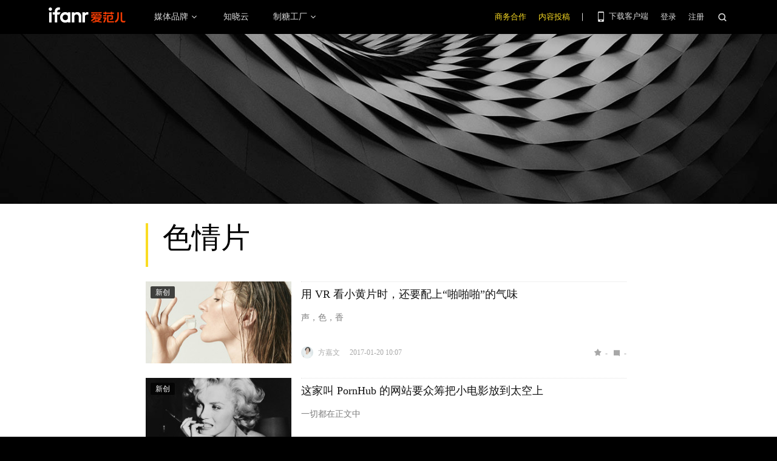

--- FILE ---
content_type: image/svg+xml
request_url: https://images.ifanr.cn/wp-content/themes/ifanr-5.0-pc/static/images/ifanr/ifanr-logo.svg
body_size: 2488
content:
<?xml version="1.0" encoding="UTF-8"?>
<svg width="127px" height="26px" viewBox="0 0 127 26" version="1.1" xmlns="http://www.w3.org/2000/svg" xmlns:xlink="http://www.w3.org/1999/xlink">
    <!-- Generator: Sketch 49.2 (51160) - http://www.bohemiancoding.com/sketch -->
    <title>logo-头部</title>
    <desc>Created with Sketch.</desc>
    <defs></defs>
    <g id="页面" stroke="none" stroke-width="1" fill="none" fill-rule="evenodd">
        <g id="搜索+推荐" transform="translate(-160.000000, -16.000000)">
            <g id="Top">
                <g id="logo" transform="translate(160.000000, 16.000000)">
                    <polygon id="Fill-3" fill="#FFFFFF" points="0.921906485 25.0500766 5.0197668 25.0500766 5.0197668 8.24671971 0.921906485 8.24671971"></polygon>
                    <path d="M2.97069653,0.291479369 C4.50655351,0.291479369 5.75154759,1.53647345 5.75154759,3.07233042 C5.75154759,4.60818739 4.50655351,5.85346169 2.97069653,5.85346169 C1.43483956,5.85346169 0.189845484,4.60818739 0.189845484,3.07233042 C0.189845484,1.53647345 1.43483956,0.291479369 2.97069653,0.291479369" id="Fill-4" fill="#FFFFFF"></path>
                    <path d="M65.3775728,7.94607732 C64.6473332,7.95364312 63.4544591,7.89956167 62.5619751,8.15623837 C62.5619751,8.15623837 61.0499364,8.45802964 59.9481321,9.97931545 L59.9481321,8.21088025 L55.8502718,8.21088025 L55.8502718,25.0534672 L59.9481321,25.0534672 L59.9481321,14.2738865 C59.9481321,14.2738865 60.6284935,12.4059751 63.2459793,11.993499 C63.2459793,11.993499 64.1872206,11.8786109 65.3761717,11.9562304 C65.3826167,11.8449852 65.3770124,8.16660632 65.3775728,7.94607732" id="Fill-6" fill="#FFFFFF"></path>
                    <path d="M53.7566193,14.06961 C53.5316069,10.6229687 51.2374888,7.99343361 47.7227554,7.93879174 L46.7414434,7.93879174 C45.1212418,7.98923039 43.585665,8.66090511 42.4317407,9.7349682 L42.4317407,8.25291246 L38.3341606,8.25291246 L38.3341606,25.0590715 L42.4320209,25.0590715 L42.4320209,14.2887379 C42.7733225,13.3556228 43.5346659,12.5570108 44.4462045,12.1529412 C47.1729741,10.944375 49.6915441,12.8083634 49.6915441,15.4025915 L49.6923848,25.05711 L53.7767948,25.0509453 L53.7566193,14.06961 Z" id="Fill-8" fill="#FFFFFF"></path>
                    <path d="M19.9165707,8.25316465 L14.3537477,8.25316465 L14.3537477,6.88599695 C14.3537477,5.4000182 15.5242047,4.18864989 16.9916892,4.1127117 L18.7211746,4.1166347 L18.7211746,0.188584518 L16.4155677,0.188584518 C12.9958271,0.188584518 10.2317889,2.88985458 10.2317889,6.30959523 L10.2317889,8.11053535 L10.2317889,8.25288444 L6.69940195,8.25288444 L6.69940195,12.0837001 L10.2317889,12.0837001 L10.2317889,25.0500766 L14.3237647,25.0500766 L14.3237647,12.0837001 L17.5549209,12.0837001 L19.9165707,8.25316465 Z" id="Fill-10" fill="#FFFFFF"></path>
                    <path d="M27.7342536,21.250645 C25.2313756,21.250645 23.2023407,19.192748 23.2023407,16.6540025 C23.2023407,14.1155372 25.2313756,12.0576401 27.7342536,12.0576401 C29.5388365,12.0576401 31.0926272,13.1303021 31.821746,14.679049 L31.821746,18.6292361 C31.0926272,20.177983 29.5388365,21.250645 27.7342536,21.250645 Z M31.821746,8.25288444 L31.821746,9.29976669 C30.7650562,8.6191251 29.6447577,7.93876372 27.2881517,7.93876372 C22.2913625,7.98331786 19.0495583,11.8942749 18.9716586,16.7002379 C18.8929182,21.5717711 22.7223328,25.4463003 27.593866,25.3695214 C29.3849986,25.3415 30.627751,24.7707025 31.821746,24.0847369 L31.821746,25.0584831 L35.9137218,25.0584831 L35.9137218,8.25288444 L31.821746,8.25288444 Z" id="Fill-12" fill="#FFFFFF"></path>
                    <path d="M115.745449,15.3453996 C115.745449,20.3884243 114.674748,22.8226497 110.261646,25.3706423 L108.812095,23.033091 C111.654874,21.4165321 113.326635,19.0150918 113.223236,15.8085946 L113.21511,8.25344486 L115.745449,8.25316465 L115.745449,15.3453996 Z" id="Fill-14" fill="#F13B03"></path>
                    <path d="M102.528336,10.8153922 L95.0763053,10.8153922 L95.0768657,12.0421723 L92.8337468,12.0416119 L92.8256205,10.8153922 L89.9343649,10.8153922 L89.935766,8.8519275 L92.8337468,8.8519275 L92.8337468,7.5951644 L95.0768657,7.5951644 L95.0763053,8.8519275 L102.526655,8.84884514 L102.528896,7.5951644 L104.767252,7.59488419 L104.767252,8.8519275 L107.665233,8.8519275 L107.665233,10.8153922 L104.767252,10.8153922 L104.767252,12.0746772 L102.528896,12.0749574 L102.528336,10.8153922 Z M89.9388483,15.0298218 L95.0768657,15.0298218 L95.0768657,13.0655165 L89.9388483,13.0655165 L89.9388483,15.0298218 Z" id="Fill-16" fill="#F13B03"></path>
                    <path d="M89.9395208,16.4504825 L94.0225298,16.4504825 C94.6608589,16.4504825 95.7590205,16.7528342 95.1733717,18.5260331 C94.7042922,19.8363172 93.6929972,22.027036 92.6164122,25.0463498 L89.934477,25.0480311 C91.5454315,20.9131824 92.5113317,18.5725487 92.562611,18.4201119 L89.934477,18.4201119 L89.9395208,16.4504825 Z" id="Fill-18" fill="#F13B03"></path>
                    <path d="M76.8339056,20.2263481 C78.9629772,21.4405185 80.8709593,22.2422129 82.4827545,22.6474034 C83.8796249,22.9982322 85.5443807,23.3426162 87.6216125,23.5152284 L87.6230136,25.3657666 C84.8785905,25.1572868 82.405135,24.601621 80.172384,23.8346732 C78.6816416,23.3224407 77.9183366,22.9197721 77.323721,22.5964043 C76.4505718,22.1214403 75.811402,21.7462328 75.4280683,21.4777871 L76.8339056,20.2263481 Z" id="Fill-20" fill="#F13B03"></path>
                    <path d="M75.0722236,17.9090002 C79.5310005,17.9025553 82.8537868,17.9090002 85.0557142,17.9090002 C85.792679,17.9090002 86.5503796,18.2337691 85.9448356,19.4770819 C85.7540093,19.8688221 84.3501335,21.4015967 82.4822221,22.513769 C81.7323674,22.9601511 81.1685754,23.4300712 79.8613736,23.8529152 C77.7639663,24.5313151 75.3698116,25.1127607 72.4617431,25.3660748 L72.4617431,23.5334704 C75.5513908,23.2504535 78.3731532,22.5866248 80.3338157,21.5167649 C80.9979246,21.1544473 82.0470486,20.2860618 82.4797001,19.7292751 L75.0747455,19.7292751 L75.0722236,17.9090002 Z" id="Fill-22" fill="#F13B03"></path>
                    <path d="M78.0892396,14.5620874 C77.6341709,16.3862853 76.9028104,18.0656122 75.5922461,19.6908577 C74.3122252,21.277994 72.5505151,22.5330758 70.3001106,23.3190781 L70.3001106,20.9762027 C72.4619673,19.8119105 73.8919031,18.3528323 74.4601785,17.2252482 C75.0578766,16.0385388 75.3714369,15.1272805 75.5179892,14.5620874 C75.7267492,14.5620874 77.8451726,14.5620874 78.0892396,14.5620874" id="Fill-24" fill="#F13B03"></path>
                    <polygon id="Fill-26" fill="#F13B03" points="70.2999424 15.326261 87.6244988 15.3273818 87.6225373 17.1448546 70.2999424 17.1448546"></polygon>
                    <path d="M85.5509938,10.8238546 L84.8465339,11.9746966 L86.3669791,11.9746966 C87.0703181,11.9746966 87.6245828,12.4552648 87.6245828,13.1588841 L87.6251433,14.5619192 L85.1054523,14.5619192 L85.1054523,13.7966528 L72.8118714,13.7983341 L72.8099099,14.5619192 L70.2994661,14.5619192 L70.3000265,11.9746966 L73.2114576,11.9746966 L72.5820953,10.9510721 L75.1071103,10.9510721 L75.7563679,11.9746966 L78.0981224,11.9746966 L77.4710018,10.9510721 L79.9943355,10.9510721 L80.6407909,11.9746966 L82.3002226,11.9746966 L83.0279403,10.8238546" id="Fill-28" fill="#F13B03"></path>
                    <path d="M70.2999704,8.36900542 L80.9310374,8.36900542 C83.0940149,8.4275703 85.6083817,8.23646385 87.6231257,7.71974788 L87.6231257,9.59354382 C85.6949681,10.0236734 83.2125457,10.255411 81.45644,10.2038515 L70.2999704,10.1909616 L70.2999704,8.36900542 Z" id="Fill-30" fill="#F13B03"></path>
                    <path d="M123.437736,22.5928736 C122.207032,22.5928736 121.209748,21.5953091 121.209748,20.3648862 L121.209748,8.25288444 L118.686975,8.25288444 L118.686975,21.268859 C118.748062,23.3668267 120.463817,25.0497964 122.576636,25.0497964 L122.891037,25.0497964 L125.537665,25.0500766 L127.046061,22.5928736 L123.437736,22.5928736 Z" id="Fill-32" fill="#F13B03"></path>
                    <path d="M99.8216298,23.0325866 C99.2575575,23.0325866 98.8002471,22.5752761 98.8002471,22.0112039 L98.8002471,15.0296537 L103.712411,15.0296537 L103.712411,17.5535478 C103.763691,18.2249423 103.185888,18.4883442 102.566053,18.4367847 L101.783693,18.4367847 L100.573446,20.3999691 L103.426312,20.3999691 C105.441056,20.4518088 106.299074,19.7069981 106.247514,17.6925343 L106.247514,14.2338438 C106.247514,13.5302246 105.831956,13.0656286 105.128617,13.0656286 L98.8002471,13.0642275 L98.8002471,13.0633869 L96.2741112,13.0633869 L96.2741112,13.0636671 L96.2735508,13.0636671 L96.2741112,13.0642275 L96.2741112,23.0325866 L96.2741112,23.094514 C96.2741112,24.1730605 97.1486614,25.0476107 98.2274882,25.0476107 L98.8002471,25.0476107 L107.666241,25.0476107 L107.666241,23.0325866 L99.8216298,23.0325866 Z" id="Fill-34" fill="#F13B03"></path>
                </g>
            </g>
        </g>
    </g>
</svg>